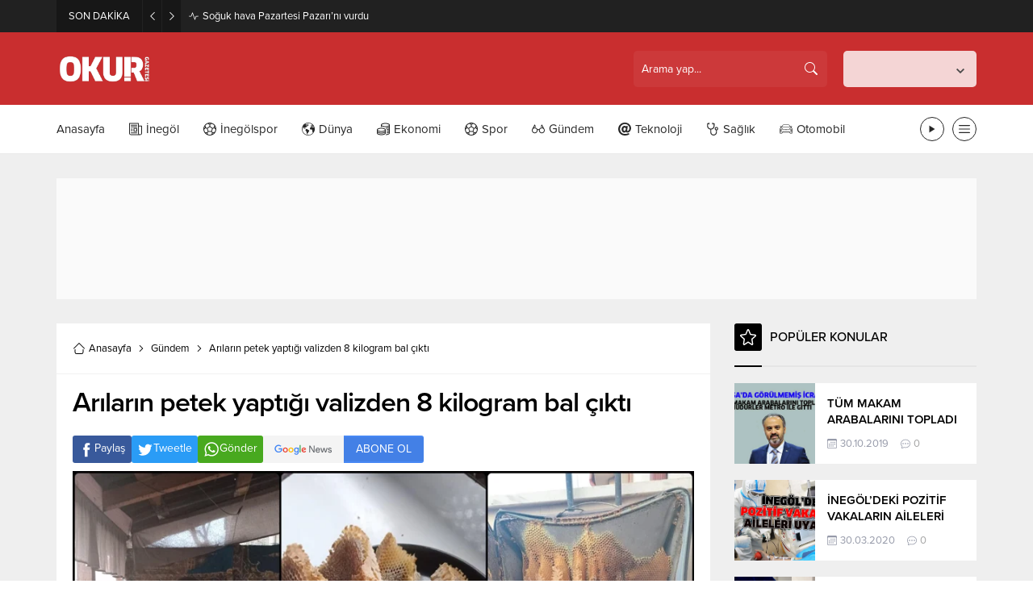

--- FILE ---
content_type: text/html; charset=UTF-8
request_url: https://okurgazetesi.com/wp-admin/admin-ajax.php
body_size: -147
content:
{"data":138}

--- FILE ---
content_type: text/html; charset=UTF-8
request_url: https://okurgazetesi.com/wp-admin/admin-ajax.php
body_size: -84
content:
{"data":{"149086":"138","5996":"201","3868":"329","73995":"1135","12207":"216","48344":"1317","83283":"1838"}}

--- FILE ---
content_type: text/html; charset=UTF-8
request_url: https://okurgazetesi.com/wp-admin/admin-ajax.php
body_size: -138
content:
{"data":{"149086":0}}